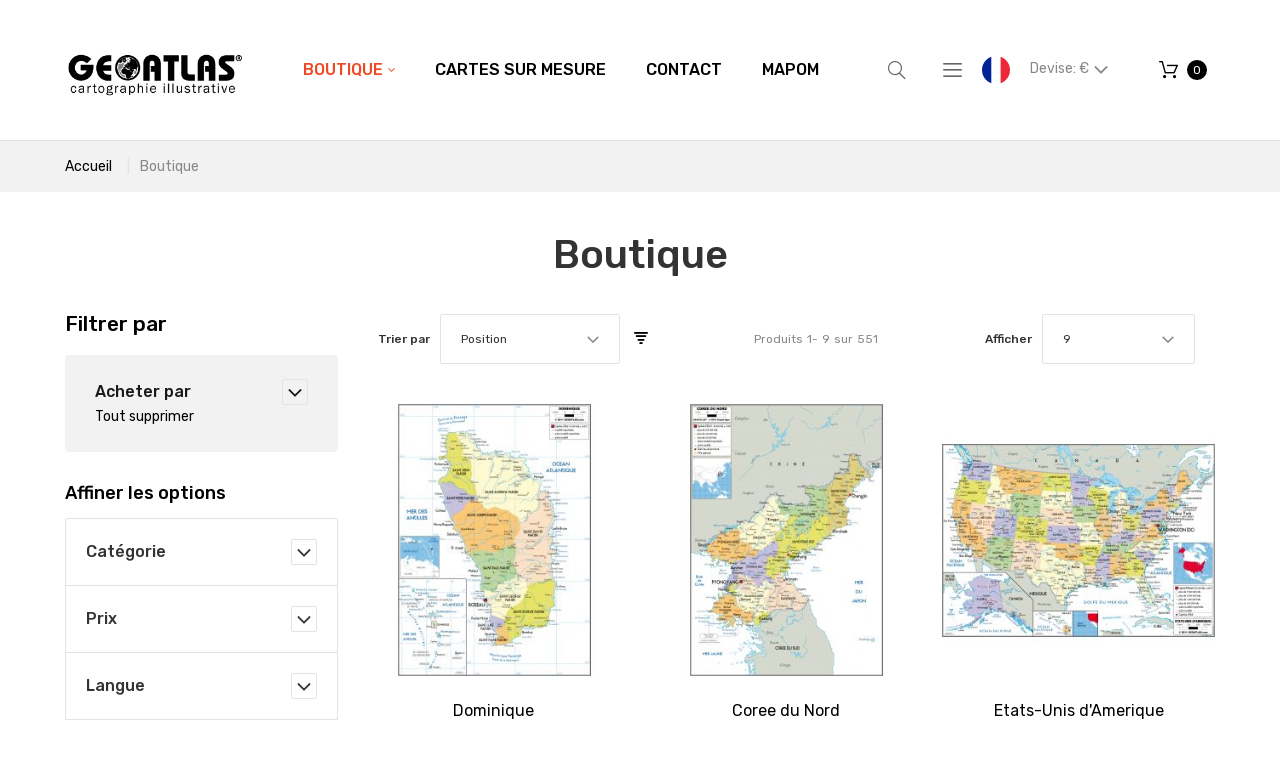

--- FILE ---
content_type: text/css
request_url: https://www.geoatlas.com/pub/static/frontend/Nalta/Geoatlas/fr_FR/VladimirPopov_WebForms/css/grid.css
body_size: 578
content:
@media screen and (min-width: 20em) {
    .wf-sm-row{
        clear:left;
    }
    .wf-sm-1,
    .wf-sm-1-1,
    .wf-sm-1-2,
    .wf-sm-1-3,
    .wf-sm-2-3,
    .wf-sm-1-4,
    .wf-sm-3-4,
    .wf-sm-1-6,
    .wf-sm-5-6,
    .wf-sm-1-12,
    .wf-sm-2-12,
    .wf-sm-3-12,
    .wf-sm-4-12,
    .wf-sm-5-12,
    .wf-sm-6-12,
    .wf-sm-7-12,
    .wf-sm-8-12,
    .wf-sm-9-12,
    .wf-sm-10-12,
    .wf-sm-11-12,
    .wf-sm-12-12 {
        display: inline-block;
        *display: inline;
        zoom: 1;
        letter-spacing: normal;
        word-spacing: normal;
        vertical-align: top;
        text-rendering: auto;
        float:left;

    }

    .wf-sm-1-12 {
        width: 8.3333%;
        *width: 8.3023%;
    }

    .wf-sm-1-6,
    .wf-sm-2-12 {
        width: 16.6667%;
        *width: 16.6357%;
    }

    .wf-sm-1-4,
    .wf-sm-3-12 {
        width: 25%;
        *width: 24.9690%;
    }

    .wf-sm-1-3,
    .wf-sm-4-12 {
        width: 33.3333%;
        *width: 33.3023%;
    }

    .wf-sm-5-12 {
        width: 41.6667%;
        *width: 41.6357%;
    }

    .wf-sm-1-2,
    .wf-sm-6-12 {
        width: 50%;
        *width: 49.9690%;
    }

    .wf-sm-7-12 {
        width: 58.3333%;
        *width: 58.3023%;
    }

    .wf-sm-2-3,
    .wf-sm-8-12 {
        width: 66.6667%;
        *width: 66.6357%;
    }

    .wf-sm-3-4,
    .wf-sm-9-12 {
        width: 75%;
        *width: 74.9690%;
    }

    .wf-sm-5-6,
    .wf-sm-10-12 {
        width: 83.3333%;
        *width: 83.3023%;
    }

    .wf-sm-11-12 {
        width: 91.6667%;
        *width: 91.6357%;
    }

    .wf-sm-1,
    .wf-sm-1-1,
    .wf-sm-12-12 {
        width: 100%;
    }
}

@media screen and (min-width: 48em) {
    .wf-md-row{
        clear:left;
    }
    .wf-sm-row{
        clear:unset;
    }
    .wf-md-1,
    .wf-md-1-1,
    .wf-md-1-2,
    .wf-md-1-3,
    .wf-md-2-3,
    .wf-md-1-4,
    .wf-md-3-4,
    .wf-md-1-6,
    .wf-md-5-6,
    .wf-md-1-12,
    .wf-md-2-12,
    .wf-md-3-12,
    .wf-md-4-12,
    .wf-md-5-12,
    .wf-md-6-12,
    .wf-md-7-12,
    .wf-md-8-12,
    .wf-md-9-12,
    .wf-md-10-12,
    .wf-md-11-12,
    .wf-md-12-12 {
        display: inline-block;
        *display: inline;
        zoom: 1;
        letter-spacing: normal;
        word-spacing: normal;
        vertical-align: top;
        text-rendering: auto;
        float:left;

    }

    .wf-md-1-12 {
        width: 8.3333%;
        *width: 8.3023%;
    }

    .wf-md-1-6,
    .wf-md-2-12 {
        width: 16.6667%;
        *width: 16.6357%;
    }

    .wf-md-1-4,
    .wf-md-3-12 {
        width: 25%;
        *width: 24.9690%;
    }

    .wf-md-1-3,
    .wf-md-4-12 {
        width: 33.3333%;
        *width: 33.3023%;
    }

    .wf-md-5-12 {
        width: 41.6667%;
        *width: 41.6357%;
    }

    .wf-md-1-2,
    .wf-md-6-12 {
        width: 50%;
        *width: 49.9690%;
    }

    .wf-md-7-12 {
        width: 58.3333%;
        *width: 58.3023%;
    }

    .wf-md-2-3,
    .wf-md-8-12 {
        width: 66.6667%;
        *width: 66.6357%;
    }

    .wf-md-3-4,
    .wf-md-9-12 {
        width: 75%;
        *width: 74.9690%;
    }

    .wf-md-5-6,
    .wf-md-10-12 {
        width: 83.3333%;
        *width: 83.3023%;
    }

    .wf-md-11-12 {
        width: 91.6667%;
        *width: 91.6357%;
    }

    .wf-md-1,
    .wf-md-1-1,
    .wf-md-12-12 {
        width: 100%;
    }
}

@media screen and (min-width: 64em) {
    .wf-lg-row{
        clear:left !important;
    }
    .wf-md-row, .wf-sm-row{
        clear:unset;
    }
    .wf-lg-1,
    .wf-lg-1-1,
    .wf-lg-1-2,
    .wf-lg-1-3,
    .wf-lg-2-3,
    .wf-lg-1-4,
    .wf-lg-3-4,
    .wf-lg-1-6,
    .wf-lg-5-6,
    .wf-lg-1-12,
    .wf-lg-2-12,
    .wf-lg-3-12,
    .wf-lg-4-12,
    .wf-lg-5-12,
    .wf-lg-6-12,
    .wf-lg-7-12,
    .wf-lg-8-12,
    .wf-lg-9-12,
    .wf-lg-10-12,
    .wf-lg-11-12,
    .wf-lg-12-12 {
        display: inline-block;
        *display: inline;
        zoom: 1;
        letter-spacing: normal;
        word-spacing: normal;
        vertical-align: top;
        text-rendering: auto;
        float:left;

    }

    .wf-lg-1-12 {
        width: 8.3333%;
        *width: 8.3023%;
    }

    .wf-lg-1-6,
    .wf-lg-2-12 {
        width: 16.6667%;
        *width: 16.6357%;
    }

    .wf-lg-1-4,
    .wf-lg-3-12 {
        width: 25%;
        *width: 24.9690%;
    }

    .wf-lg-1-3,
    .wf-lg-4-12 {
        width: 33.3333%;
        *width: 33.3023%;
    }

    .wf-lg-5-12 {
        width: 41.6667%;
        *width: 41.6357%;
    }

    .wf-lg-1-2,
    .wf-lg-6-12 {
        width: 50%;
        *width: 49.9690%;
    }

    .wf-lg-7-12 {
        width: 58.3333%;
        *width: 58.3023%;
    }

    .wf-lg-2-3,
    .wf-lg-8-12 {
        width: 66.6667%;
        *width: 66.6357%;
    }

    .wf-lg-3-4,
    .wf-lg-9-12 {
        width: 75%;
        *width: 74.9690%;
    }

    .wf-lg-5-6,
    .wf-lg-10-12 {
        width: 83.3333%;
        *width: 83.3023%;
    }

    .wf-lg-11-12 {
        width: 91.6667%;
        *width: 91.6357%;
    }

    .wf-lg-1,
    .wf-lg-1-1,
    .wf-lg-12-12 {
        width: 100%;
    }
}